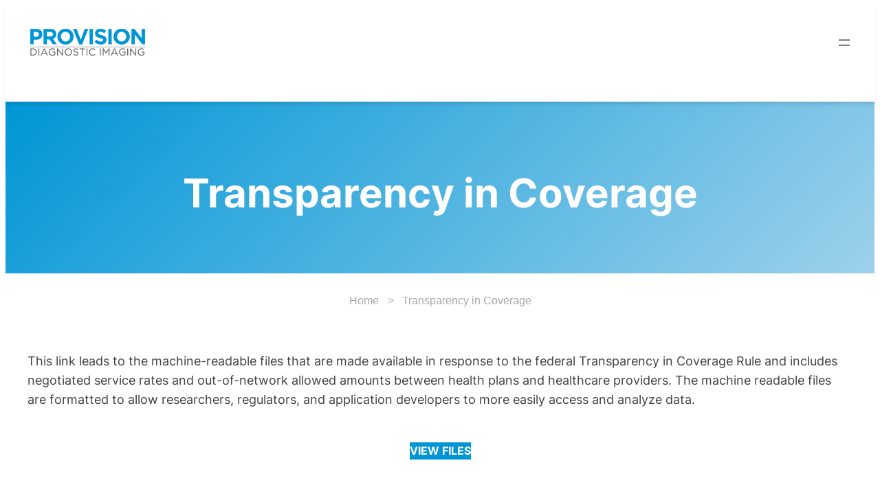

--- FILE ---
content_type: text/css
request_url: https://provisiondiagnosticimaging.com/wp-content/uploads/eb-style/reusable-blocks/eb-reusable-4797.min.css?ver=ee36025bdf
body_size: 445
content:
/* eb-slider-wpadq7b Starts */ .eb-slider-wrapper.eb-slider-wpadq7b{ padding-top: 0px; padding-right: 0px; padding-left: 0px; padding-bottom: 30px; transition: border 0.5s, border-radius 0.5s, box-shadow 0.5s , background 0.5s; } .eb-slider-wrapper.eb-slider-wpadq7b .slick-slide > * { padding:5px; } .eb-slider-wrapper.eb-slider-wpadq7b .content .eb-slider-item { text-align: left; align-items: center; } .eb-slider-wrapper.eb-slider-wpadq7b .content .eb-slider-item.content-1 .eb-slider-content { background-color: rgb(184 133 228 / 75%); justify-content: center; } .eb-slider-wrapper.eb-slider-wpadq7b .content .eb-slider-item .eb-slider-content .eb-slider-title { color: #333333; margin-top: 0px; margin-right: 0px; margin-left: 0px; margin-bottom: 20px; font-size: 24px; } .eb-slider-wrapper.eb-slider-wpadq7b .content .eb-slider-item .eb-slider-content .eb-slider-subtitle { color: #333333; margin-top: 0px; margin-right: 0px; margin-left: 0px; margin-bottom: 20px; font-size: 16px; } .eb-slider-wrapper.eb-slider-wpadq7b .content .eb-slider-item .eb-slider-content .eb-slider-button { color: #ffffff; background-color: #333333; margin-top: 0px; margin-right: 0px; margin-left: 0px; margin-bottom: 20px; padding-top: 10px; padding-right: 30px; padding-left: 30px; padding-bottom: 10px; font-size: 14px; transition: border 0.5s, border-radius 0.5s, box-shadow 0.5s ; } .eb-slider-wrapper.eb-slider-wpadq7b .content .eb-slider-item .eb-slider-content .eb-slider-button:hover { color: #ffffff; background-color: #333333; font-size: 14px; } .eb-slider-wrapper.eb-slider-wpadq7b .slick-prev { left:-25px; } .eb-slider-wrapper.eb-slider-wpadq7b .slick-next { right:-25px; } .eb-slider-wrapper.eb-slider-wpadq7b .slick-prev:before, .eb-slider-wrapper.eb-slider-wpadq7b .slick-next:before { color: #333333 !important; font-size:20px; } .eb-slider-wrapper.eb-slider-wpadq7b .slick-prev:hover:before, .eb-slider-wrapper.eb-slider-wpadq7b .slick-next:hover:before { color: #000000 !important; } .eb-slider-wrapper.eb-slider-wpadq7b .slick-dots { bottom:-25px; } .eb-slider-wrapper.eb-slider-wpadq7b .slick-dots li { margin-right:10px; } .eb-slider-wrapper.eb-slider-wpadq7b .slick-dots li button:before { color: #777777 !important; font-size:10px; } .eb-slider-wrapper.eb-slider-wpadq7b .slick-dots li.slick-active button:before { color: #000000 !important; } .wp-admin .eb-parent-eb-slider-wpadq7b { display: block; opacity: 1; } .eb-parent-eb-slider-wpadq7b { display: block; }  @media(max-width: 1024px){ .eb-slider-wrapper.eb-slider-wpadq7b .slick-slide > * { } .editor-styles-wrapper.wp-embed-responsive .eb-parent-eb-slider-wpadq7b { display: block; opacity: 1; } .eb-parent-eb-slider-wpadq7b { display: block; } } @media(max-width: 767px){ .eb-slider-wrapper.eb-slider-wpadq7b .slick-slide > * { } .editor-styles-wrapper.wp-embed-responsive .eb-parent-eb-slider-wpadq7b { display: block; opacity: 1; } .eb-parent-eb-slider-wpadq7b { display: block; } }/* =eb-slider-wpadq7b= Ends */